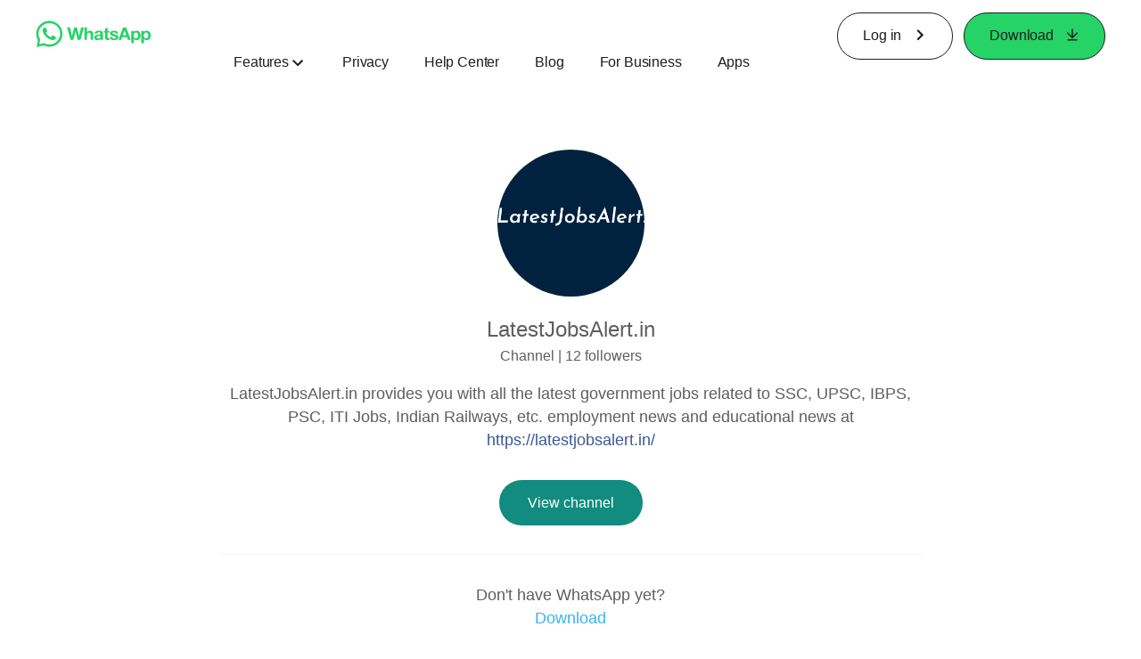

--- FILE ---
content_type: application/x-javascript; charset=utf-8
request_url: https://www.whatsapp.com/ajax/bz?__a=1&__ccg=UNKNOWN&__dyn=7xe6E5aQ1PyUbFp41twpUnwgU29zE6u7E3rw5ux609vCwjE1EE2Cw8G0um4o5-0me0sy0ny0RE2Jw8W1uw2oE17U2ZwrU1Xo1UU3jwea&__hs=20472.BP%3Awhatsapp_www_pkg.2.0...0&__hsi=7596972857238363268&__req=1&__rev=1032154973&__s=ktrcfg%3A6l8jhx%3A1g73qs&__user=0&dpr=2&jazoest=2915&lsd=AdF9ty8o-eI
body_size: -1814
content:
for (;;);{"__ar":1,"rid":"Aqae3HFKyZ4stRtC2Zccknm","payload":null,"lid":"7596972867191661408"}